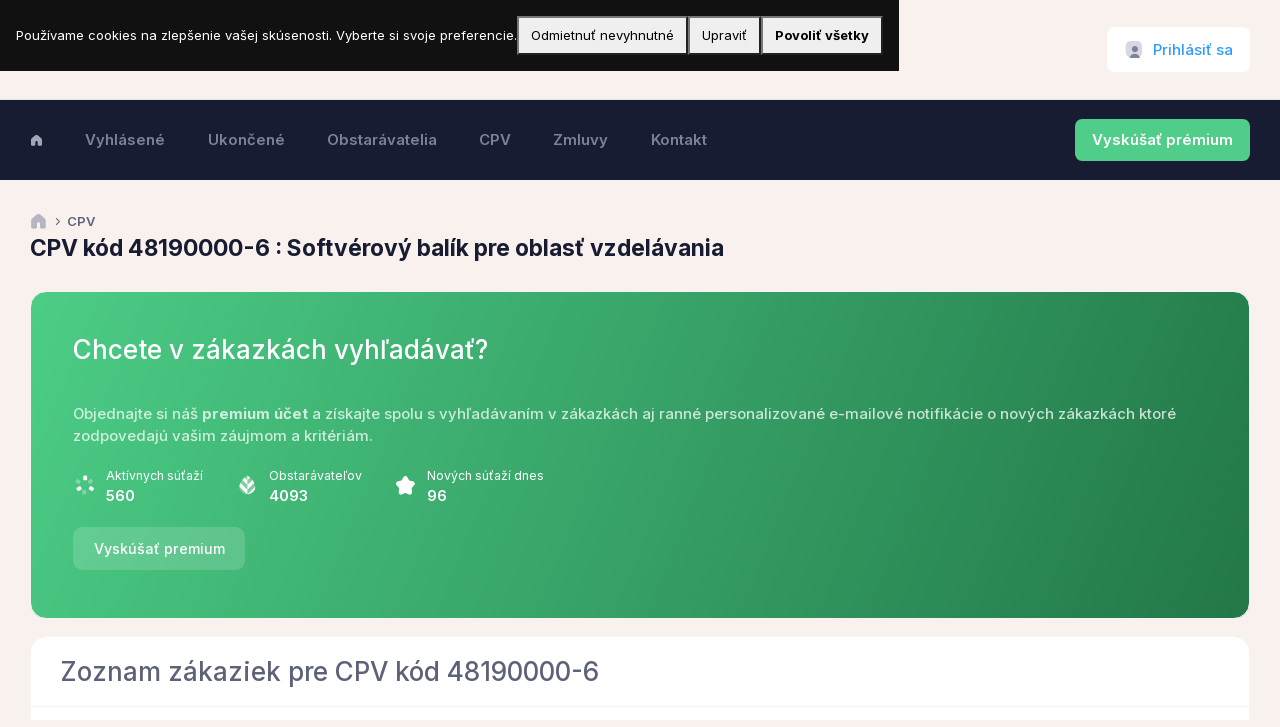

--- FILE ---
content_type: text/html;charset=UTF-8
request_url: https://www.verejnesutaze.sk/cpv/48190000-6
body_size: 8015
content:


<!DOCTYPE html>
<html lang="sk">

<head>
    <title>CPV: 48190000-6: Softvérový balík pre oblasť vzdelávania</title>
    <meta charset="utf-8" />
    <meta name="description" content="48190000-6 - Softvérový balík pre oblasť vzdelávania Spoločný slovník obstarávania, verejné súťaže, zverejňovanie zákaziek, verejné obstarávanie" />
    <meta name="keywords" content="CPV, CPV kód, verejné súťaže, zverejňovanie zákaziek, verejné obstarávanie, elektronické aukcie, zákazky, súťažné podklady, 48190000-6" />
    <meta name="viewport" content="width=device-width, initial-scale=1" />
    <meta property="og:locale" content="sk_SK" />
    <meta property="og:type" content="article" />
    <meta property="og:title" content="CPV: 48190000-6: Softvérový balík pre oblasť vzdelávania" />
    <meta property="og:url" content="https://www.verejnesutaze.sk" />
    <meta property="og:site_name" content="Verejné súťaže" />
    <meta property="og:image" content="https://www.verejnesutaze.sk/img/OfficeMeeting2.png" />

    
    <link rel="canonical" href="https://www.verejnesutaze.sk/cpv/48190000-6/" />
    
    <link rel="shortcut icon" href="/favicon.ico" />

    
    <link rel="stylesheet" href="https://fonts.googleapis.com/css?family=Inter:300,400,500,600,700" />
    

              
      
    

    
    <link href="https://cdn.verejnesutaze.sk/assets/plugins/global/plugins.bundle.css" rel="stylesheet" type="text/css" />
    <link href="https://cdn.verejnesutaze.sk/assets/css/style.bundle.css" rel="stylesheet" type="text/css" />
    

    <!-- Google Tag Manager -->
    <script>(function(w,d,s,l,i){w[l]=w[l]||[];w[l].push({'gtm.start':
    new Date().getTime(),event:'gtm.js'});var f=d.getElementsByTagName(s)[0],
    j=d.createElement(s),dl=l!='dataLayer'?'&l='+l:'';j.async=true;j.src=
    'https://www.googletagmanager.com/gtm.js?id='+i+dl;f.parentNode.insertBefore(j,f);
    })(window,document,'script','dataLayer','GTM-KZ9HRKV6');</script>
    <!-- End Google Tag Manager -->	    

    
    <script src="https://cdn.jsdelivr.net/npm/axios/dist/axios.min.js"></script>
    <script src="https://cdn.jsdelivr.net/npm/vue@3.2.13/dist/vue.global.prod.js"></script>

    <link href="https://cdn.jsdelivr.net/npm/vue-select@3.16.0/dist/vue-select.css" rel="stylesheet">
    <script src="https://cdn.jsdelivr.net/npm/vue-select@3.16.0/dist/vue-select.min.js"></script>
    
</head>

   


<body id="kt_app_body" data-kt-app-header-stacked="true" data-kt-app-header-primary-enabled="true" data-kt-app-header-secondary-enabled="true" data-kt-app-toolbar-enabled="true" class="app-default">


<script>var defaultThemeMode = "light"; var themeMode; if ( document.documentElement ) { if ( document.documentElement.hasAttribute("data-bs-theme-mode")) { themeMode = document.documentElement.getAttribute("data-bs-theme-mode"); } else { if ( localStorage.getItem("data-bs-theme") !== null ) { themeMode = localStorage.getItem("data-bs-theme"); } else { themeMode = defaultThemeMode; } } if (themeMode === "system") { themeMode = window.matchMedia("(prefers-color-scheme: dark)").matches ? "dark" : "light"; } document.documentElement.setAttribute("data-bs-theme", themeMode); }</script>



<div class="d-flex flex-column flex-root app-root" id="kt_app_root">
    
    <div class="app-page flex-column flex-column-fluid" id="kt_app_page">
        
        
        


<div id="kt_app_header" class="app-header mb-6 mb-lg-10">
    
    <div class="app-header-primary" data-kt-sticky="true" data-kt-sticky-activate="{default: false, lg: true}" data-kt-sticky-name="app-header-primary-sticky" data-kt-sticky-offset="{default: false, lg: '300px'}">
        
        <div class="app-container container-xxl d-flex align-items-stretch justify-content-between">
            
            <div class="d-flex align-items-center d-lg-none ms-n2 me-2" title="Show sidebar menu">
                <div class="btn btn-icon btn-active-color-primary w-35px h-35px" id="kt_app_header_menu_toggle">
                    <i class="ki-duotone ki-abstract-14 fs-2">
                        <span class="path1"></span>
                        <span class="path2"></span>
                    </i>
                </div>
            </div>
            
            
            <div class="d-flex align-items-center flex-grow-1 flex-lg-grow-0 me-lg-15">
                <a href="/">
                    <img alt="Logo" src="https://cdn.verejnesutaze.sk/assets/media/logos/verejne-sutaze-small.png" class="h-25px d-sm-none" />
                    <img alt="Logo" src="https://cdn.verejnesutaze.sk/assets/media/logos/verejne-sutaze.png" class="h-40px d-none d-sm-inline app-sidebar-logo-default theme-light-show" />
                    <img alt="Logo" src="https://cdn.verejnesutaze.sk/assets/media/logos/verejne-sutaze-dark.png" class="h-40px d-none d-sm-inline app-sidebar-logo-default theme-dark-show" />
                </a>
            </div>
            
            
            <div class="app-navbar flex-shrink-0">
                
                
                
                

                
                    
                

                
                      
                

                
                

    <div class="app-navbar-item ms-3 ms-lg-6">
        <!--begin::Menu wrapper-->
        <div class="btn btn-flex btn-sm custom-btn h-35px h-lg-45px position-relative" id="kt_drawer_chat_toggle">
            <i class="ki-duotone ki-user-square fs-2">
            <i class="path1"></i>
            <i class="path2"></i>
            <i class="path3"></i>
            </i>&nbsp;<a href="/prihlasenie/" id="LoginButton" class="fs-5">Prihlásiť sa</a>
            
        </div>
        <!--end::Menu wrapper-->
    </div>

    		

<div class="modal fade" tabindex="-1" id="LoginModal">
	<div class="modal-dialog modal-dialog-scrollable modal-xl">
		<div class="modal-content">
			<div class="modal-header">
				<h5 class="modal-title">Prihlásenie</h5>

				<!--begin::Close-->
				<div class="btn btn-icon btn-sm btn-active-light-primary ms-2" data-bs-dismiss="modal" aria-label="Close">
					<span class="ki-outline ki-cross-square fs-2x"></span>
				</div>
				<!--end::Close-->
			</div>

			<div class="modal-body">		
		
					

						
			</div>

			

		</div>
	</div>
</div>


   
                
                
            </div>
            
        </div>
        
    </div>
    
    
    <div class="app-header-secondary">
        
        <div class="app-container container-xxl d-flex align-items-stretch">
            
            <div class="d-flex flex-stack flex-row-fluid" id="kt_app_header_wrapper">
                
                <div class="">
                    


<div class="app-header-menu app-header-mobile-drawer align-items-stretch" data-kt-drawer="true" data-kt-drawer-name="app-header-menu" data-kt-drawer-activate="{default: true, lg: false}" data-kt-drawer-overlay="true" data-kt-drawer-width="250px" data-kt-drawer-direction="start" data-kt-drawer-toggle="#kt_app_header_menu_toggle" data-kt-swapper="true" data-kt-swapper-mode="{default: 'append', lg: 'prepend'}" data-kt-swapper-parent="{default: '#kt_app_body', lg: '#kt_app_header_wrapper'}">
    
    <div class="menu menu-rounded menu-active-bg menu-state-primary menu-column menu-lg-row menu-title-gray-700 menu-icon-gray-500 menu-arrow-gray-500 menu-bullet-gray-500 my-5 my-lg-0 align-items-stretch fw-semibold px-2 px-lg-0" id="kt_app_header_menu" data-kt-menu="true">
        
        

            
            <div class="menu-item  menu-lg-down-accordion me-0 me-lg-2">

                
                

                    <a class="menu-link" href="/">
                        <span class="menu-title">
                            <i class="ki-duotone ki-home"></i>
                        </span>
                        <span class="menu-arrow d-lg-none"></span>
                    </a>                    

                
                

            </div>
            
        

            
            <div class="menu-item  menu-lg-down-accordion me-0 me-lg-2">

                
                
                    
                    <a class="menu-link" href="/vyhlasene-obstaravania/">
                        <span class="menu-title">Vyhlásené</span>
                        <span class="menu-arrow d-lg-none"></span>
                    </a>

                
                

            </div>
            
        

            
            <div class="menu-item  menu-lg-down-accordion me-0 me-lg-2">

                
                
                    
                    <a class="menu-link" href="/ukoncene-obstaravania/">
                        <span class="menu-title">Ukončené</span>
                        <span class="menu-arrow d-lg-none"></span>
                    </a>

                
                

            </div>
            
        

            
            <div class="menu-item  menu-lg-down-accordion me-0 me-lg-2">

                
                
                    
                    <a class="menu-link" href="/obstaravatelia/">
                        <span class="menu-title">Obstarávatelia</span>
                        <span class="menu-arrow d-lg-none"></span>
                    </a>

                
                

            </div>
            
        

            
            <div class="menu-item  menu-lg-down-accordion me-0 me-lg-2">

                
                
                    
                    <a class="menu-link" href="/cpv-kody/">
                        <span class="menu-title">CPV</span>
                        <span class="menu-arrow d-lg-none"></span>
                    </a>

                
                

            </div>
            
        

            
            <div class="menu-item  menu-lg-down-accordion me-0 me-lg-2">

                
                
                    
                    <a class="menu-link" href="/zmluvy/">
                        <span class="menu-title">Zmluvy</span>
                        <span class="menu-arrow d-lg-none"></span>
                    </a>

                
                

            </div>
            
        

            
            <div class="menu-item  menu-lg-down-accordion me-0 me-lg-2">

                
                
                    
                    <a class="menu-link" href="/kontakt/">
                        <span class="menu-title">Kontakt</span>
                        <span class="menu-arrow d-lg-none"></span>
                    </a>

                
                

            </div>
            
        
      
    </div>
    
</div>
    


                </div>
                
                
                
                    <a href="/premium-ucet/" class="btn btn-flex btn-sm fw-bold btn-success py-3 fs-5 d-none d-sm-none d-md-none d-lg-block">Vyskúšať prémium</a>
                

            </div>
            
        </div>
        
    </div>
    
</div>



        

        
        <div class="app-wrapper flex-column flex-row-fluid" id="kt_app_wrapper">    

			
			<div id="kt_app_toolbar" class="app-toolbar align-items-center">            
                


<div id="kt_app_toolbar_container" class="app-container container-xxl">
    
    <div class="d-flex flex-stack flex-row-fluid">
        
        <div class="d-flex flex-column flex-row-fluid">
            
            

            <ul class="breadcrumb breadcrumb-separatorless fw-semibold mb-1">
                <!--begin::Item-->
                <li class="breadcrumb-item text-gray-700 fw-bold lh-1">
                    <a href="/" class="text-white">
                        <i class="ki-duotone ki-home fs-3 text-gray-400"></i>
                    </a>
                </li>
                <!--end::Item-->
                <!--begin::Item-->
                <li class="breadcrumb-item">
                    <i class="ki-duotone ki-right fs-7 text-gray-700 mx-n1 lh-0"></i>
                </li>
                <!--end::Item-->

                

                <!--begin::Item-->
                <li class="breadcrumb-item text-gray-700 fw-bold lh-1">CPV</li>
                <!--end::Item-->

            </ul>
            

            
            <div class="page-title d-flex align-items-center me-3">
                
                
                    <h1 class="page-heading d-flex text-dark fw-bolder fs-1 flex-column justify-content-center my-0">CPV kód 48190000-6 : Softvérový balík pre oblasť vzdelávania</h1>
                
                
            </div>
            

        </div>
        
        
        
        
        

    </div>
    
</div>
    


            </div>    
            

            
            <div class="app-container container-xxl d-flex">

                
                <div class="app-main flex-column flex-row-fluid" id="kt_app_main">
                    
                    
                    <div class="d-flex flex-column flex-column-fluid">

                        
                        <div id="kt_app_content" class="app-content px-0">

						
						

	<div class="row">

		<div class="col-xl-12 mb-5">

			
			

<div class="card h-lg-100 mb-5" style="background: linear-gradient(112.14deg, #4ccd86 0%, #227748 100%)">
		
	<div class="card-body">
	
		<div class="row align-items-center">
	
			
	
            <div class="d-flex justify-content-between h-100 flex-column pt-xl-5 pb-xl-2 ps-xl-7">

                <div class="mb-6">

                    <div class="mb-6">
                        <h3 class="fs-2x fw-semibold text-white">Chcete v zákazkách vyhľadávať?<br><br></h3>
                        <span class="fs-5 fw-semibold text-white opacity-75">Objednajte si náš <b>premium účet</b> a získajte spolu s vyhľadávaním v zákazkách aj ranné personalizované e-mailové notifikácie o nových zákazkách ktoré zodpovedajú vašim záujmom a kritériám.
                        </span>
                    </div>
                    

                    <!--begin::Items-->
                    <div class="d-flex align-items-center flex-wrap d-grid gap-2">
                        
                        <div class="d-flex align-items-center me-5 me-xl-10">
                            
							<div class="symbol symbol-30px symbol-circle me-3">
								<i class="ki-duotone ki-abstract-12 fs-1 text-white">
									<span class="path1"></span>
									<span class="path2"></span>
								</i>
							</div>
                            
							<div class="m-0">
								<a href="/vyhlasene-obstaravania/" class="text-white text-opacity-75 fs-7">Aktívnych súťaží</a>
								<span class="fw-bold text-white fs-5 d-block">560</span>
							</div>
                        
                        </div>

                        <div class="d-flex align-items-center me-5 me-xl-10">
                            
                            <div class="symbol symbol-30px symbol-circle me-3">
                                <i class="ki-duotone ki-abstract-46 fs-1 text-white">
                                    <span class="path1"></span>
                                    <span class="path2"></span>
                                </i>
                            </div>
                            
                            <div class="m-0">
                                <a href="/obstaravatelia/" class="text-white text-opacity-75 fs-7">Obstarávateľov</a>
                                <span class="fw-bold text-white fs-5 d-block">4093</span>
                            </div>
                        
                        </div>
                                                    
                        <div class="d-flex align-items-center me-5 me-xl-10">
                            
							<div class="symbol symbol-30px symbol-circle me-3">
								<i class="ki-duotone ki-star fs-1 text-white">
									<span class="path1"></span>
									<span class="path2"></span>
								</i>
							</div>
                            
							<div class="m-0">
								<a href="/vyhlasene-obstaravania/" class="text-white text-opacity-75 fs-7">Nových súťaží dnes</a>
								<span class="fw-bold text-white fs-5 d-block">96</span>
							</div>
                        
                        </div>							

                    </div>
                    
                </div>

                <div class="m-0">
                    <a href="/premium-ucet/" class="btn btn-color-white bg-white bg-opacity-15 bg-hover-opacity-25 fw-semibold">Vyskúšať premium</a>
                </div>

            </div>

			

			
			
		</div>
		
	</div>
	
</div>	



		</div>

	</div>   



<div class="card mb-5">

    

        <div class="card-header card-header-stretch">
            <h2 class="card-title fs-2x text-gray-700">Zoznam zákaziek pre CPV kód 48190000-6</h2>
            <div class="card-toolbar">

                
                
            </div>
        </div>

    

    <div class="card-body">
        



    <table id="kt_datatable" class="table align-middle table-row-bordered table-row-solid">
        <thead>
            <tr class="fw-semibold fs-6 text-muted">
                
                    <th>Názov</th>
                
                    <th>
					Zdroj</th>
                
                    <th>
					Ponuky do</th>
                
                    <th>
					Zadávateľ</th>
                
            </tr>
        </thead>

        <tbody class="fs-6 fw-semibold text-gray-600">

        

            <tr>
                
                    
                        <td>                      

                            
                                        <a href="/tender/1253944/" >Virtuálny pacient a virtuálna anatómia pre UVLF v Košiciach</a><br>
                                    <span class='fs-8 fw-bold'>Verejná súťaž (Nadlimitná zákazka)</span><br>
                                <span class='fs-8 fw-semibold text-gray-500'>UVLF_VRA</span><br>
                                

                        </td>

                    
                        
                        <td><img src="/img/source/source_uvo.png" class="" alt="uvo" style="max-height:40px;"></td>

                    
                        
                        <td><span style="display:none;">202601211100</span>21.01.2026<br>11:00</td>

                    
                        
                        <td>Univerzita veterinárskeho lekárstva a farmácie v Košiciach</td>

                    
            </tr>
        
        </tbody>
        
    </table>



<br>

<a href="/cpv-kody/" class="btn btn-primary btn-sm">Späť na zoznam CPV</a>




    </div>

    
    
</div>



                        </div>
                        

                    </div>
                    

                    
                    

<div id="kt_app_footer" class="app-footer d-flex flex-column flex-md-row align-items-center flex-center flex-md-stack pb-2 pb-lg-4">
    
    <div class="text-dark order-2 order-md-1 fs-5">
        <span class="text-muted fw-semibold me-1">&copy;2024</span>
        <a href="https://www.ebiz.sk" target="_blank" class="text-gray-600 fw-semibold text-hover-primary">eBIZ a.s.</a>
    </div>
    
    
    <ul class="menu menu-gray-600 menu-hover-primary fw-semibold order-1 fs-5">
        <li class="menu-item px-2">
            <a href="https://www.eProcurement.sk" target="_blank" class="menu-link px-2">eProcurement</a>
        </li>        
        <li class="menu-item px-2">
            <a href="https://www.ezakazky.sk" target="_blank" class="menu-link px-2">eZakazky</a>
        </li>
        <li class="menu-item px-2">
            <a href="https://www.eaukcie.sk" target="_blank" class="menu-link px-2">eAukcie</a>
        </li>
    </ul>
    
</div>


                    

                </div>
                
        </div>
        

    
    </div>        


</div>




<script>var hostUrl = "https://cdn.verejnesutaze.sk/assets/";</script>


<script src="https://cdn.verejnesutaze.sk/assets/plugins/global/plugins.bundle.js"></script>
<script src="https://cdn.verejnesutaze.sk/assets/js/scripts.bundle.js"></script>




<script src="https://cdn.verejnesutaze.sk/assets/plugins/custom/fullcalendar/fullcalendar.bundle.js"></script>



    <link href="https://cdn.verejnesutaze.sk/assets/plugins/custom/datatables/datatables.bundle.css" rel="stylesheet" type="text/css" /> 
    <script src="https://cdn.verejnesutaze.sk/assets/plugins/custom/datatables/datatables.bundle.js"></script>
    <script src="/js/plugins/datatables.init.js"></script>





<script src="https://cdn.verejnesutaze.sk/assets/js/widgets.bundle.js"></script>
<script src="https://cdn.verejnesutaze.sk/assets/js/custom/widgets.js"></script>







    <script>
        
    $('#kt_datatable').DataTable({
        order: [[2, 'asc']],
        pageSize: 1,
        paging: false,
        info:  false 
    });

    </script>



<script>
    $('#LoginModal').on('show.bs.modal', function (e) {
        $(this).find('.modal-body').load(e.relatedTarget.href);
    });    
</script>






<!-- Global site tag (gtag.js) - Google Analytics -->
<script async src="https://www.googletagmanager.com/gtag/js?id=G-3VMY0PDF79"></script>
<script>
	window.dataLayer = window.dataLayer || [];
	function gtag(){dataLayer.push(arguments);}
	gtag('js', new Date());	
	gtag('config', 'G-3VMY0PDF79');
</script>
<div id="cc-banner" style="position:fixed;inset:auto 0 0 0; background:#111; color:#fff; padding:16px; z-index:99999; display:none;">
    <div style="max-width:900px;margin:0 auto; display:flex; gap:12px; align-items:center; flex-wrap:wrap;">
      <div style="flex:1 1 420px;">
        Používame cookies na zlepšenie vašej skúsenosti. Vyberte si svoje preferencie. 
        
      </div>
      <button id="cc-reject" style="padding:8px 12px;">Odmietnuť nevyhnutné</button>
      <button id="cc-customize" style="padding:8px 12px;">Upraviť</button>
      <button id="cc-accept" style="padding:8px 12px; font-weight:700;">Povoliť všetky</button>
    </div>
  </div>
  
  <!-- Simple modal for customization -->
  <div id="cc-modal" style="position:fixed; inset:0; background:rgba(0,0,0,.6); display:none; z-index:100000;">             
    <div style="background:#fff; color:#111; max-width:560px; margin:10vh auto; padding:20px; border-radius:8px;">
      <h3>Nastavenia cookies</h3>
      <label style="display:block; margin:.6rem 0; opacity:.7;">    
        <input type="checkbox" checked disabled> Nevyhnutné (vždy povolené)
      </label>
      
      <label style="display:block; margin:.6rem 0;">
        <input type="checkbox" id="cc-analytics"> Analytické
      </label>
      
      <div style="display:flex; gap:8px; justify-content:flex-end; margin-top:12px;">
        <button id="cc-save">Uložiť</button>
        <button id="cc-cancel">Zrušiť</button>
      </div>
    </div>
  </div>
  
  <script>
  (function(){
    const KEY = "COOKIE-CONSENT";
    const VERSION = "1.1"; // bump if your policy changes to re-prompt users
  
    function getConsent(){
        try {
            const cookies = document.cookie.split('; ');
            const consentCookie = cookies.find(cookie => cookie.startsWith(KEY + '='));
            if (!consentCookie) return null;
            return JSON.parse(decodeURIComponent(consentCookie.split('=')[1]));       
        } catch (e) {
            return null;
        }
    }
    
    function showBannerIfNeeded(){
      const c = getConsent();
      console.log(c);
      if(!c || c.v !== VERSION){ 
        document.getElementById('cc-banner').style.display='block';
      }
    }
    async function saveConsent(opts){
      // call CF endpoint to set a first-party cookie server-side
      await fetch('/consent.cfm', {
        method:'POST',
        headers:{'Content-Type':'application/json'},
        body: JSON.stringify(opts)
      });
      // Optionally load scripts immediately after grant:
      if (opts.analytics) { loadAnalytics(); }
      if (opts.marketing) { loadMarketing(); }
    }
  
    // Example lazy loaders (only run after consent)
    function loadAnalytics(){
      if (window.__analyticsLoaded) return;
      window.__analyticsLoaded = true;
      // Example: Google Tag (gtag.js)
      const s = document.createElement('script');
      s.src = "https://www.googletagmanager.com/gtag/js?id=G-3VMY0PDF79";
      s.async = true;
      document.head.appendChild(s);
      window.dataLayer = window.dataLayer || [];
      function gtag(){ dataLayer.push(arguments); } window.gtag = gtag;
      gtag('js', new Date());
      gtag('config', 'G-3VMY0PDF79');
    }

    function loadMarketing(){
      // load your ads/remarketing tags here
    }
  
    // Wire up UI
    const banner = document.getElementById('cc-banner');
    const modal  = document.getElementById('cc-modal');
    document.getElementById('cc-accept').onclick = async () => {
      banner.style.display='none';
      await saveConsent({v:VERSION, ts:new Date().toISOString(), necessary:true, functional:true, analytics:true, marketing:true});
    };
    document.getElementById('cc-reject').onclick = async () => {
      banner.style.display='none';
      await saveConsent({v:VERSION, ts:new Date().toISOString(), necessary:true, functional:false, analytics:false, marketing:false});
    };
    document.getElementById('cc-customize').onclick = () => { modal.style.display='block'; };
    document.getElementById('cc-cancel').onclick = () => { modal.style.display='none'; };
    document.getElementById('cc-save').onclick = async () => {
      modal.style.display='none'; banner.style.display='none';
      const functional = document.getElementById('cc-functional').checked;
      const analytics  = document.getElementById('cc-analytics').checked;
      const marketing  = document.getElementById('cc-marketing').checked;
      await saveConsent({v:VERSION, ts:new Date().toISOString(), necessary:true, functional, analytics, marketing});
    };
  
    showBannerIfNeeded();
  })();
  </script>



</body>


</html>

